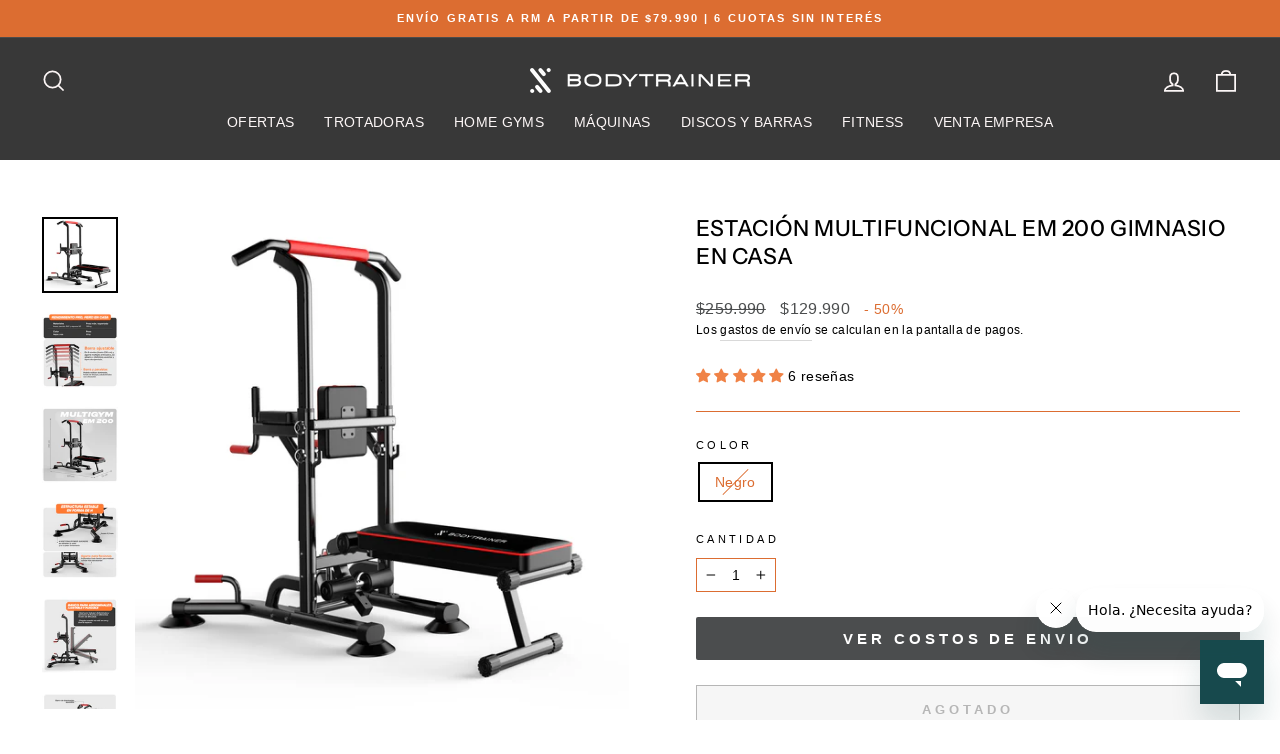

--- FILE ---
content_type: text/css
request_url: https://bodytrainer.cl/cdn/shop/t/6/assets/instabadge.css?v=159749526481922786271674221549
body_size: -464
content:
.instabadge{position:relative}.instabadge .instabadge-badge{background-color:transparent!important;border:none!important;position:absolute!important;max-width:30%!important;max-height:30%!important;top:0!important;left:0!important;z-index:30!important;transform:inherit!important;content:""!important;opacity:1!important;background-size:contain!important;background-repeat:no-repeat!important;height:100%;width:100%}.instabadge-177364-type_collection .instabadge-badge,.instabadge-previous-bottle-type_collection .instabadge-badge{width:38.13061946902654%!important;max-width:38.13061946902654%!important;top:0%!important;left:0%!important;background:url(instabadge-177364.png)}.instabadge-177364-type_product .instabadge-badge,.instabadge-previous-bottle-type_product .instabadge-badge{width:38.13061946902654%!important;max-width:38.13061946902654%!important;top:0%!important;left:0%!important;background:url(instabadge-177364.png)}.instabadge-177365-type_collection .instabadge-badge,.instabadge-cheerful-lake-type_collection .instabadge-badge{width:41.31646017699115%!important;max-width:41.31646017699115%!important;top:0%!important;left:0%!important;background:url(instabadge-177365.png)}.instabadge-177365-type_product .instabadge-badge,.instabadge-cheerful-lake-type_product .instabadge-badge{width:41.31646017699115%!important;max-width:41.31646017699115%!important;top:0%!important;left:0%!important;background:url(instabadge-177365.png)}.instabadge-177366-type_collection .instabadge-badge,.instabadge-successful-riddle-type_collection .instabadge-badge{height:20%!important;top:0!important;left:0!important;bottom:auto!important;right:auto!important;background:url(instabadge-177366.png)}.instabadge-177366-type_product .instabadge-badge,.instabadge-successful-riddle-type_product .instabadge-badge{height:20%!important;top:0!important;left:0!important;bottom:auto!important;right:auto!important;background:url(instabadge-177366.png)}
/*# sourceMappingURL=/cdn/shop/t/6/assets/instabadge.css.map?v=159749526481922786271674221549 */
